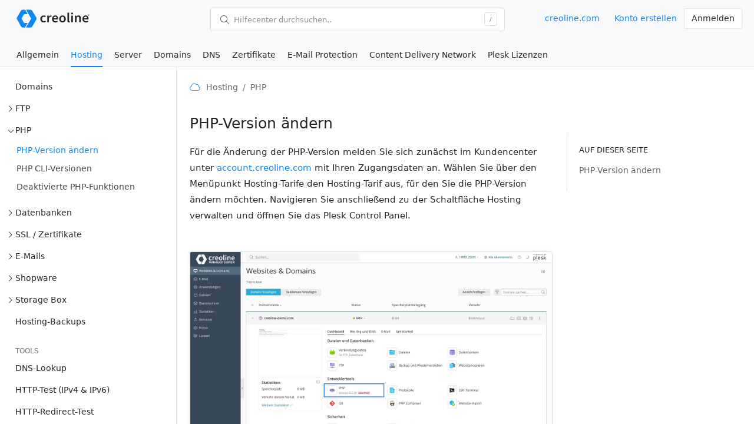

--- FILE ---
content_type: text/html; charset=utf-8
request_url: https://help.creoline.com/de/doc/php-version-aendern-jGibr7RtA8
body_size: 5693
content:
<!doctype html> <html lang="de"> <head> <meta charset="utf-8"> <meta name="viewport" content="width=device-width, initial-scale=1.0, maximum-scale=1.0, user-scalable=0" /> <meta name="description" content="Für die Änderung der PHP-Version melden Sie sich zunächst im Kundencenter unter account.creoline.com mit Ihren Zugangsdaten an. Wählen Sie über den Menüpunkt Hosting-Tarife den Hosting-Tarif aus,..."> <meta name="author" content="creoline GmbH"> <meta name="generator" content="creoline GmbH"> <title>PHP-Version ändern</title> <link href="/assets/help/dist/style.css?v=e3303708" rel="stylesheet"> <link rel="icon" type="image/png" sizes="96x96" href="https://assets.cstatic.io/img/favicon/png/favicon-96.png"> <link rel="icon" type="image/png" sizes="48x48" href="https://assets.cstatic.io/img/favicon/png/favicon-48.png"> <link rel="icon" type="image/png" sizes="32x32" href="https://assets.cstatic.io/img/favicon/png/favicon-32.png"> <link rel="icon" type="image/png" sizes="16x16" href="https://assets.cstatic.io/img/favicon/png/favicon-16.png"> <link rel="icon" type="image/x-icon" href="https://assets.cstatic.io/img/favicon/ico/favicon.ico"> <link rel="icon" sizes="any" type="image/svg+xml" href="https://assets.cstatic.io/img/favicon/svg/favicon.svg"> <link rel="canonical" href="https://help.creoline.com/de/doc/php-version-aendern-jGibr7RtA8"> <link rel="alternate" hreflang="en" href="https://help.creoline.com/en/doc/change-php-version-jGibr7RtA8" /> <link rel="alternate" hreflang="de" href="https://help.creoline.com/de/doc/php-version-aendern-jGibr7RtA8" /> <link rel="alternate" hreflang="x-default" href="https://help.creoline.com/de/doc/php-version-aendern-jGibr7RtA8" /> <meta property="og:title" content="PHP-Version ändern"> <meta property="og:type" content="website" /> <meta property="og:site_name" content="Hilfecenter · creoline GmbH"> <meta property="og:description" content="Für die Änderung der PHP-Version melden Sie sich zunächst im Kundencenter unter account.creoline.com mit Ihren Zugangsdaten an. Wählen Sie über den Menüpunkt Hosting-Tarife den Hosting-Tarif aus, für den Sie die PHP-Version ändern möchten...."> <meta property="og:url" content="https://help.creoline.com/de/doc/php-version-aendern-jGibr7RtA8"> <meta property="og:image" content="https://help.creoline.com/de/img/doc/d2fc0da5-c09f-4962-9c68-1c64824845fb.png"> <script type="application/ld+json">
            {
                "@context": "https://schema.org",
                "@type": "LocalBusiness",
                "name": "creoline GmbH",
                "telephone": "+4925079008000",
                "address": "Bergstr. 9a, 49341 Altenberge, Germany",
                "aggregateRating": {
                    "@type": "AggregateRating",
                    "ratingValue": 4.9,
                    "reviewCount": 244,
                    "bestRating": 5,
                    "worstRating": 0
                }
            }
        </script> </head> <body> <div class="root"> <div class="layer-header"> <div class="d-flex justify-content-between align-items-center header-row-logo"> <div class="d-flex align-items-center"> <div class="header-logo"> <a href="https://help.creoline.com/de"> <img src="https://assets.cstatic.io/img/creoline-logo.svg" width="130" height="34" class="only-light" alt="creoline GmbH"> <img src="https://assets.cstatic.io/img/creoline-logo-white.svg" width="130" height="34" class="only-dark" alt="creoline GmbH"> </a> </div> </div> <div class="search-container"> <div class="flex-fill-even text-center"> <button class="btn btn-search" data-toggle="modal" data-target="#modal-search"> <div class="d-flex h-100 align-items-center"> <i class="fal fa-search ms-1 me-2"></i>
                            Hilfecenter durchsuchen..
                            <div class="d-none d-xl-block ms-auto"> <span class="badge badge-sm bg-secondary">/</span> </div> </div> </button> </div> </div> <div> <div class="btn-group"> <div class="search-container is--mobile me-2"> <button class="btn btn-primary" data-toggle="modal" data-target="#modal-search"> <i class="fal fa-search"></i> </button> </div> <a href="https://www.creoline.com" target="_blank" rel="noopener" class="d-none d-sm-inline-block btn btn-link mr-2">creoline.com</a> <a href="https://account.creoline.com/auth/signup" target="_blank" rel="noopener" class="d-none d-xl-inline-block btn btn-link mr-2">
                            Konto erstellen
                        </a> <a href="https://help.creoline.com/de/auth/login" class="btn btn-primary">
                            Anmelden
                        </a> </div> </div> </div> <div class="d-flex justify-content-between align-items-center  header-row-nav"> <div class="nav nav-tabs"> <ul> <li class=""> <a href="/de/doc/allgemein-7vCGIh5dX9">Allgemein</a> </li> <li class="active"> <a href="/de/doc/hosting-TftAkSLkdR">Hosting</a> </li> <li class=""> <a href="/de/doc/server-zTlzy91oqa">Server</a> </li> <li class=""> <a href="/de/doc/domains-fIH2o13Fgv">Domains</a> </li> <li class=""> <a href="/de/doc/dns-9DdcR6Nt5S">DNS</a> </li> <li class=""> <a href="/de/doc/zertifikate-FnaRXWqAXB">Zertifikate</a> </li> <li class=""> <a href="/de/doc/e-mail-protection-fXhk2xhNf0">E-Mail Protection</a> </li> <li class=""> <a href="/de/doc/content-delivery-network-igg0Tq661V">Content Delivery Network</a> </li> <li class=""> <a href="/de/doc/plesk-lizenzen-oJBlvlMa0P">Plesk Lizenzen</a> </li> </ul> </div> <div class="d-none d-xxl-block actions-secondary"> <div class="nav nav-tabs"> <ul> <li> <a href="https://status.creoline.com" target="_blank" rel="noopener">
                                System Status
                            </a> </li> <li> <a href="https://help.creoline.com/doc/kontakt-aufnehmen-ogxzz4bVuZ">
                                Support kontaktieren
                            </a> </li> </ul> </div> </div> </div> </div> <div class="layer-main"> <div class="main-root"> <div class="layer-sidebar"> <nav class="sidebar"> <ul class="nav flex-column mb-2" id="support-categories"> <li class="nav-item"> <a class="nav-link  collapsed " href="/de/doc/domains-QjwgWiR0e3">
                                    Domains
                                </a> </li> <li class="nav-item"> <a class="nav-link has-submenu collapsed " href="" data-bs-toggle="collapse" data-bs-parent="#support-categories" data-bs-target="#submenu-222bf927-c126-4cf3-abbf-e05114de1e13" >
                                    FTP
                                </a> <ul class="collapse nav " id="submenu-222bf927-c126-4cf3-abbf-e05114de1e13" style="margin-left:18px;"> <li> <a class="nav-link " href="/de/doc/ftp-benutzer-einrichten-kOzbQWuKdQ">
                                                    FTP-Benutzer einrichten
                                                </a> </li> </ul> </li> <li class="nav-item"> <a class="nav-link has-submenu  " href="" data-bs-toggle="collapse" data-bs-parent="#support-categories" data-bs-target="#submenu-2a5603da-91c9-42d9-aabf-8be5c497876a" >
                                    PHP
                                </a> <ul class="collapse nav show" id="submenu-2a5603da-91c9-42d9-aabf-8be5c497876a" style="margin-left:18px;"> <li> <a class="nav-link active" href="/de/doc/php-version-aendern-jGibr7RtA8">
                                                    PHP-Version ändern
                                                </a> </li> <li> <a class="nav-link " href="/de/doc/php-cli-versionen-9BFNJRRpQV">
                                                    PHP CLI-Versionen
                                                </a> </li> <li> <a class="nav-link " href="/de/doc/deaktivierte-php-funktionen-nz79EiLIPH">
                                                    Deaktivierte PHP-Funktionen
                                                </a> </li> </ul> </li> <li class="nav-item"> <a class="nav-link has-submenu collapsed " href="" data-bs-toggle="collapse" data-bs-parent="#support-categories" data-bs-target="#submenu-c33a588c-e2a5-4fe6-88ed-edf304eb79f4" >
                                    Datenbanken
                                </a> <ul class="collapse nav " id="submenu-c33a588c-e2a5-4fe6-88ed-edf304eb79f4" style="margin-left:18px;"> <li> <a class="nav-link " href="/de/doc/mysql-datenbank-erstellen-vVgDNLp9dE">
                                                    MySQL Datenbank erstellen
                                                </a> </li> </ul> </li> <li class="nav-item"> <a class="nav-link has-submenu collapsed " href="" data-bs-toggle="collapse" data-bs-parent="#support-categories" data-bs-target="#submenu-6e0b6832-5c1b-47d4-8ce0-91c58e01fc58" >
                                    SSL / Zertifikate
                                </a> <ul class="collapse nav " id="submenu-6e0b6832-5c1b-47d4-8ce0-91c58e01fc58" style="margin-left:18px;"> <li> <a class="nav-link " href="/de/doc/lets-encrypt-zertifikat-einrichten-tP1CUumI5D">
                                                    Let&#039;s Encrypt Zertifikat einrichten
                                                </a> </li> </ul> </li> <li class="nav-item"> <a class="nav-link has-submenu collapsed " href="" data-bs-toggle="collapse" data-bs-parent="#support-categories" data-bs-target="#submenu-b7dc56bf-8ded-4bd3-8dba-013163ba0c1e" >
                                    E-Mails
                                </a> <ul class="collapse nav " id="submenu-b7dc56bf-8ded-4bd3-8dba-013163ba0c1e" style="margin-left:18px;"> <li> <a class="nav-link " href="/de/doc/e-mail-postfach-in-einem-e-mail-client-einrichten-ELnXQ35jiz">
                                                    E-Mail-Postfach in einem E-Mail-Client einrichten
                                                </a> </li> <li> <a class="nav-link " href="/de/doc/passwort-eines-e-mail-postfaches-aendern-JuvOYpb1Zx">
                                                    Passwort eines E-Mail Postfaches ändern
                                                </a> </li> <li> <a class="nav-link " href="/de/doc/imap-und-smtp-server-zugangsdaten-sYKJhYn4sN">
                                                    IMAP und SMTP-Server Zugangsdaten
                                                </a> </li> <li> <a class="nav-link " href="/de/doc/e-mail-postfach-erstellen-alM2HLuHID">
                                                    E-Mail-Postfach erstellen
                                                </a> </li> <li> <a class="nav-link " href="/de/doc/webmail-MA6vwTE8PS">
                                                    Webmail
                                                </a> </li> <li> <a class="nav-link " href="/de/doc/ausgehende-e-mail-kann-nicht-gesendet-werden-ZZLgUrUTIQ">
                                                    Ausgehende E-Mail kann nicht gesendet werden
                                                </a> </li> </ul> </li> <li class="nav-item"> <a class="nav-link has-submenu collapsed " href="" data-bs-toggle="collapse" data-bs-parent="#support-categories" data-bs-target="#submenu-6136d110-8a9a-485b-956e-225db4841b99" >
                                    Shopware
                                </a> <ul class="collapse nav " id="submenu-6136d110-8a9a-485b-956e-225db4841b99" style="margin-left:18px;"> <li> <a class="nav-link " href="/de/doc/shopware-cli-konsole-ausfuehren-gfxijJuYfc">
                                                    Shopware CLI Konsole ausführen
                                                </a> </li> </ul> </li> <li class="nav-item"> <a class="nav-link has-submenu collapsed " href="" data-bs-toggle="collapse" data-bs-parent="#support-categories" data-bs-target="#submenu-8f361caa-cf61-4db9-afdb-0e38a566e3b0" >
                                    Storage Box
                                </a> <ul class="collapse nav " id="submenu-8f361caa-cf61-4db9-afdb-0e38a566e3b0" style="margin-left:18px;"> <li> <a class="nav-link " href="/de/doc/verbindungsinformationen-vr32kmTta4">
                                                    Verbindungsinformationen
                                                </a> </li> <li> <a class="nav-link " href="/de/doc/benutzerverwaltung-KLiA8OwXmt">
                                                    Benutzerverwaltung
                                                </a> </li> </ul> </li> <li class="nav-item"> <a class="nav-link  collapsed " href="/de/doc/hosting-backups-bwKTWwDeAq">
                                    Hosting-Backups
                                </a> </li> </ul> <h6 class="sidebar-heading d-flex justify-content-between align-items-center px-3 mt-4 mb-1 text-muted"> <span>Tools</span> </h6> <ul class="nav flex-column mb-2" id="menu"> <li class="nav-item"> <a href="https://help.creoline.com/de/tools/dig" class="nav-link ">
                                DNS-Lookup
                            </a> </li> <li class="nav-item"> <a href="https://help.creoline.com/de/tools/http-test" class="nav-link ">
                                HTTP-Test (IPv4 & IPv6)
                            </a> </li> <li class="nav-item"> <a href="https://help.creoline.com/de/tools/redirect-test" class="nav-link ">
                                HTTP-Redirect-Test
                            </a> </li> <li class="nav-item"> <a href="https://whois.creoline.com/de" class="nav-link">
                                Domain Whois <i class="fal fa-external-link ms-1"></i> </a> </li> </ul> <h6 class="sidebar-heading d-flex justify-content-between align-items-center px-3 mt-4 mb-1 text-muted"> <span>Security</span> </h6> <ul class="nav flex-column mb-2" id="menu"> <li class="nav-item"> <a href="https://help.creoline.com/de/security/responsible-disclosure" class="nav-link ">
                                Responsible Disclosure
                            </a> </li> </ul> <h6 class="sidebar-heading d-flex justify-content-between align-items-center px-3 mt-4 mb-1 text-muted"> <span>Weitere Ressourcen</span> </h6> <ul class="nav flex-column mb-2" id="menu"> <li class="nav-item"> <a href="https://www.creoline.com" class="nav-link" target="_blank" rel="noopener">
                                creoline.com
                            </a> </li> <li class="nav-item"> <a href="https://account.creoline.com" class="nav-link" target="_blank" rel="noopener">
                                Kundencenter
                            </a> </li> <li class="nav-item"> <a href="https://webmail.creoline.com" class="nav-link" target="_blank" rel="noopener">
                                Webmail
                            </a> </li> <li class="nav-item"> <a href="https://status.creoline.com" class="nav-link" target="_blank" rel="noopener">
                                System Status
                            </a> </li> </ul> </nav> </div> <div class="layer-content"> <div class="container"> <div class="mt-4"> <div class="row"> <div class="col-12"> <nav aria-label="breadcrumb" class="document--breadcrumb"> <ol class="breadcrumb"> <li class="breadcrumb-icon"> <i class="fal fa-cloud"></i> </li> <li class="breadcrumb-item"><a href="/de/doc/hosting-TftAkSLkdR">Hosting</a></li> <li class="breadcrumb-item"><a href="/de/doc/php-kEa9BcVmAg">PHP</a></li> </ol> </nav> </div> </div> </div> <div class="row"> <div class="col-12 col-lg-8"> <div class="document--body"> <h1 id="php-version-andern">PHP-Version ändern</h1> <p>Für die Änderung der PHP-Version melden Sie sich zunächst im Kundencenter unter <a href="https://account.creoline.com" target="_blank">account.creoline.com</a> mit Ihren Zugangsdaten an. Wählen Sie über den Menüpunkt <strong>Hosting-Tarife</strong> den Hosting-Tarif aus, für den Sie die PHP-Version ändern möchten. Navigieren Sie anschließend zu der Schaltfläche <strong>Hosting verwalten</strong> und öffnen Sie das Plesk Control Panel.</p> <p><br></p> <p><img src="/api/attachments.redirect?id=04070686-c09c-452c-8791-f3a7c905dbb5" alt="PHP-Version ändern" width="100%" class="image-popup" /></p> <p><br></p> <p>In der Rubrik Entwicklertools können Sie die <strong>PHP-Einstellungen</strong> für Ihren Hosting-Tarif anpassen. Je nach gewähltem Hosting-Tarif können unterschiedliche PHP-Versionen zur Verfügung stehen. Neben PHP 7 können Sie in allen Tarifen auch auf die neuste Version von PHP 8 umstellen.</p> <p><br></p> <p><img src="/api/attachments.redirect?id=2ae87c97-4116-4af0-b477-36e29c14aa29" alt="PHP-Version auswählen" width="100%" class="image-popup" /></p> <p><br></p> <p>Die PHP-Version kann wahlweise als FPM-Anwendung für Apache oder NGINX ausgeführt werden.</p> <p><br></p> <div class="alert alert-warning"><p>Bitte beachten Sie, dass Ihre Webanwendung eventuell inkompatibel mit einer neueren PHP-Version ist. Wenden Sie sich hierzu an den Hersteller der Webanwendung.</p></div> </div> <div class="documents--list mt-4"> </div> <div class="document--similar-articles"> <div class="title me-3">Ähnliche Artikel</div> <div class="documents--list mt-3"> <ul class="nav flex-column mb-2"> <li class="nav-item"> <a class="nav-link" href="/de/doc/php-cli-versionen-9BFNJRRpQV"> <span class="title">PHP CLI-Versionen</span> </a> </li> <li class="nav-item"> <a class="nav-link" href="/de/doc/deaktivierte-php-funktionen-nz79EiLIPH"> <span class="title">Deaktivierte PHP-Funktionen</span> </a> </li> </ul> </div> </div> <div class="document--feedback"> <div class="d-flex align-items-center"> <div class="title me-3">War diese Seite hilfreich?</div> <div class="mx-2"> <form action="https://help.creoline.com/de/doc/d2fc0da5-c09f-4962-9c68-1c64824845fb/feedback" class="form--document-vote" method="post"> <input type="hidden" name="vote" value="up"> <button type="submit" class="btn btn-light"> <i class="fal fa-thumbs-up me-1"></i>
                                Ja
                            </button> </form> </div> <div class="mx-2"> <form action="https://help.creoline.com/de/doc/d2fc0da5-c09f-4962-9c68-1c64824845fb/feedback" class="form--document-vote" method="post"> <input type="hidden" name="vote" value="down"> <button type="submit" class="btn btn-light"> <i class="fal fa-thumbs-down me-1"></i>
                                No
                            </button> </form> </div> </div> </div> </div> <div class="d-none d-lg-block col-4"> <div class="document--toc sticky-top"> <div class="toc--list"> <div class="list--headline">
                            Auf dieser Seite
                        </div> <ul> <li><a href="#php-version-andern">PHP-Version ändern</a></li> </ul> </div> </div> </div> </div> <script nonce="kvWdPFNNTxhBdul13rOmyw==">
        
            window.addEventListener('DOMContentLoaded', () => {
                const observer = new IntersectionObserver(entries => {
                    entries.forEach(entry => {
                        const id = entry.target.getAttribute('id');
                        if (entry.intersectionRatio > 0) {
                            document.querySelector(`li a[href="#${id}"]`).parentElement.classList.add('active');
                        } else {
                            document.querySelector(`li a[href="#${id}"]`).parentElement.classList.remove('active');
                        }
                    });
                });
                
                document.querySelectorAll('h2[id], h3[id]').forEach((section) => {
                    observer.observe(section);
                });
            });
        
    </script> </div> <div class="container"> <div class="content-footer"> <div class="row"> <div class="col-12 col-lg-4"> <ul class="list--icons"> <li> <i class="fas fa-question-circle mx-2"></i>
                                        Fragen?
                                        <a href="https://help.creoline.com/doc/kontakt-aufnehmen-ogxzz4bVuZ">Kontaktieren Sie uns</a>.
                                    </li> <li> <i class="fas fa-user mx-2"></i>
                                        Bereits Kunde?
                                        <a href="https://account.creoline.com/support/tickets/">Support-Ticket erstellen</a>.
                                    </li> </ul> </div> <div class="col-12 col-lg-5 mt-3 mt-lg-0"> <div> <b>Notfall?</b> </div> <div class="mt-1">
                                    In dringenden Fällen steht Ihnen unsere Notfall-Hotline rund um die Uhr unter der Rufnummer <a href="tel:+4925079008034">+49 2507 900 80 - 34</a> zur Verfügung.
                                </div> </div> <div class="col-12 col-lg-3 mt-3 mt-lg-0 text-center text-lg-end"> <ul class="list--icons"> <li> <a href="https://www.creoline.com/legal/privacy/" class="text-muted" target="_blank" rel="noopener">
                                           Datenschutz
                                       </a>
                                        &nbsp;&middot;&nbsp;
                                       <a href="https://www.creoline.com/legal/imprint/" class="text-muted" target="_blank" rel="noopener">
                                           Impressum
                                       </a> </li> <li>
                                        &copy; 2026 creoline GmbH
                                    </li> </ul> </div> </div> </div> </div> </div> </div> </div> </div> <div data-creoline-id="token" data-url="https://api.creoline.com/v1/session/token" data-user="" data-organisation=""></div> <script src="/assets/help/dist/script.js?v=e3303708" nonce="kvWdPFNNTxhBdul13rOmyw=="></script> <script nonce="kvWdPFNNTxhBdul13rOmyw==">
        
                window.intercomSettings = {
                    api_base: "https://api-iam.eu.intercom.io",
                    app_id: "o08uq8et",
                    vertical_padding: 20,
                    source: ' (Visitor)',
                };
        
    </script> <script nonce="kvWdPFNNTxhBdul13rOmyw==">
    
        var w = window;
        var ic = w.Intercom;

        if (typeof ic === "function") {
            ic('reattach_activator');
            ic('update', w.intercomSettings);
        } else {

        }
            var d = document;
            var i = function() {
                i.c(arguments);
            };
            i.q = [];
            i.c = function(args) {
                i.q.push(args);
            };

            w.Intercom = i;

            var l = function() {
                var s = d.createElement('script');
                s.type = 'text/javascript';
                s.async = true;
                s.src = 'https://widget.intercom.io/widget/o08uq8et';
                var x = d.getElementsByTagName('script')[0];
                x.parentNode.insertBefore(s, x);
            };

            l();
    
</script> <style>
    #modal-search {
        padding-top: 6vh;

        @media (min-width: 992px) {
            padding-top: 15vh;
        }
    }
</style> <div class="modal fade" id="modal-search" tabindex="-1" aria-hidden="true"> <div class="modal-dialog modal-lg"> <div class="modal-content"> <div class="modal-body p-0"> <div class="search-input p-2"> <div class="input-group"> <input type="search" class="form-control form-control-lg border-0" data-url="https://help.creoline.com/de/search" placeholder="Hilfecenter durchsuchen.." style="box-shadow: none" autofocus> <div class="input-group-text bg-white border-0"> <i class="fal fa-search"></i> </div> </div> </div> <div class="search-results border-top" style="display: none;"> <div class="search-results-scrollable p-2" style="max-height: 500px; overflow-y: auto; scroll-behavior: smooth; scroll-padding:50px;"> </div> <div class="d-none d-lg-block bg-light px-3 py-2 text-muted text-small" style="border-bottom-left-radius: 5px; border-bottom-right-radius: 5px; box-shadow: 0 -1px 2px rgba(0,0,0,.05)"> <span class="fw-semibold">Pro-Tipp:</span> Mit der Tastenkombination <span class="badge badge-sm bg-secondary text-small">/</span> können Sie die Suche öffnen.
                    </div> </div> </div> </div> </div> </div> </body> </html>

--- FILE ---
content_type: image/svg+xml
request_url: https://assets.cstatic.io/img/creoline-logo-white.svg
body_size: 1692
content:
<?xml version="1.0" encoding="utf-8"?>
<svg version="1.1" id="creoline" xmlns="http://www.w3.org/2000/svg" x="0px" y="0px" viewBox="0 0 640.8 168" style="enable-background:new 0 0 640.8 168;" xml:space="preserve">
<g fill="#ffffff">
	<g>
		<path class="st0" d="M178.6,69.7l-35.1-56.2c-2.2-3.5-6-5.6-10.1-5.6H94.9l42.5,74.5L92.8,157h37.7c6.5,0,12.5-3.4,15.8-9
			l32.6-55.2C183.1,85.6,183,76.7,178.6,69.7z"/>
		<path class="st0" d="M80.2,118.7c-1.4,0-2.8-0.7-3.5-2l-17-27.9c-2.4-4-2.5-8.9-0.2-13L74,50c1.9-3.4,5.6-5.6,9.5-5.6h23.9
			L87.3,7.9H66.6c-6.6,0-12.7,3.5-16,9.2L18.1,72.8c-2.4,4.1-2.5,9.2-0.2,13.4l33.1,60c3.7,6.7,10.7,10.8,18.3,10.8h15.5l23.1-38.3
			H80.2z"/>
	</g>
	<path class="st0" d="M107.9,118.7"/>
</g>
<g fill="#ffffff">
	<path class="st1" d="M214.1,84.9c0-18.8,13.6-29.6,29.2-29.6c7.5,0,12.8,2.8,17.1,6.3l-6.6,8.6c-3.1-2.6-6.1-4.1-9.7-4.1
		c-9.4,0-15.9,7.5-15.9,18.8c0,11.3,6.4,18.7,15.5,18.7c4.5,0,8.7-2.2,12-4.8l5.6,8.7c-5.5,4.6-12.3,6.9-19,6.9
		C226.4,114.4,214.1,103.6,214.1,84.9z"/>
	<path class="st1" d="M272.8,56.6H284l0.9,10h0.5c4.2-7.4,10.3-11.4,16.5-11.4c3,0,4.9,0.3,6.6,1.1l-2.4,11.5
		c-2-0.6-3.6-0.9-6.1-0.9c-4.6,0-10.2,3.1-13.8,11.6V113h-13.6V56.6z"/>
	<path class="st1" d="M312,84.9c0-18.4,13.2-29.6,26.8-29.6c15.8,0,24.1,11,24.1,26.8c0,2.5-0.2,5.1-0.6,6.4h-37
		c1.2,10,7.8,15.7,17.2,15.7c5,0,9.3-1.5,13.5-4.1l4.6,8.3c-5.6,3.6-12.6,6.1-19.9,6.1C324.6,114.4,312,103.5,312,84.9z M351.1,79.5
		c0-8.7-3.9-14-11.9-14c-6.9,0-12.8,4.9-14,14H351.1z"/>
	<path class="st1" d="M372.2,84.9c0-18.8,13.2-29.6,27.6-29.6c14.6,0,27.8,10.8,27.8,29.6c0,18.7-13.2,29.5-27.8,29.5
		C385.3,114.4,372.2,103.6,372.2,84.9z M413.6,84.9c0-11.4-5.2-18.8-13.8-18.8c-8.5,0-13.6,7.5-13.6,18.8c0,11.3,5.1,18.7,13.6,18.7
		C408.4,103.6,413.6,96.2,413.6,84.9z"/>
	<path class="st1" d="M441.1,98.6V32h13.6v67.3c0,3.2,1.5,4.4,3,4.4c0.6,0,1.1,0,2.1-0.2l1.8,9.9c-1.7,0.7-4,1.1-7.2,1.1
		C444.7,114.4,441.1,108.3,441.1,98.6z"/>
	<path class="st1" d="M471.7,39.3c0-4.5,3.6-7.6,8.4-7.6s8.4,3.1,8.4,7.6c0,4.4-3.6,7.5-8.4,7.5S471.7,43.7,471.7,39.3z M473.3,56.6
		h13.6V113h-13.6V56.6z"/>
	<path class="st1" d="M504.3,56.6h11.3l0.9,7.6h0.5c5.2-4.9,11.2-9,19.1-9c12.5,0,17.9,8.2,17.9,22.4V113h-13.6V79.4
		c0-9.3-2.7-12.7-9.1-12.7c-5.1,0-8.4,2.4-13.3,7V113h-13.6V56.6z"/>
	<path class="st1" d="M567,84.9c0-18.4,13.2-29.6,26.8-29.6c15.8,0,24.1,11,24.1,26.8c0,2.5-0.2,5.1-0.6,6.4h-37
		c1.2,10,7.8,15.7,17.2,15.7c5,0,9.3-1.5,13.5-4.1l4.6,8.3c-5.6,3.6-12.6,6.1-19.9,6.1C579.6,114.4,567,103.5,567,84.9z M606,79.5
		c0-8.7-3.9-14-11.9-14c-6.9,0-12.8,4.9-14,14H606z"/>
</g>
<g fill="#ffffff">
	<path class="st1" d="M613.3,52.3c0-3.9,2.8-6.6,6.3-6.6c3.4,0,6.3,2.7,6.3,6.6s-2.8,6.6-6.3,6.6C616.1,58.9,613.3,56.2,613.3,52.3z
		 M624.5,52.3c0-3.1-2.1-5.4-5-5.4c-2.8,0-5,2.2-5,5.4c0,3.2,2.2,5.4,5,5.4C622.4,57.7,624.5,55.5,624.5,52.3z M617.1,48.8h2.5
		c1.4,0,2.6,0.6,2.6,2.2c0,0.8-0.5,1.6-1.3,1.8l1.5,2.8h-1.5l-1.2-2.3h-1.4v2.3h-1.4V48.8z M619.4,52.2c0.9,0,1.4-0.4,1.4-1.1
		c0-0.6-0.4-1.1-1.4-1.1h-0.9v2.2H619.4z"/>
</g>
</svg>
